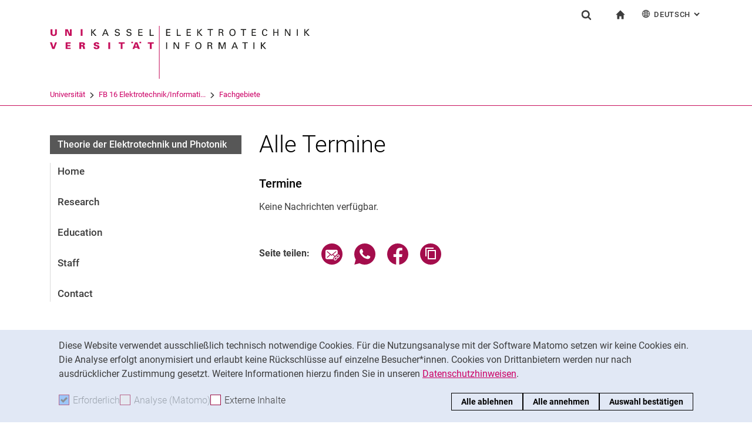

--- FILE ---
content_type: image/svg+xml
request_url: https://www.uni-kassel.de/eecs/fileadmin/sys/resources/images/eecs/logo-eecs.svg
body_size: 3898
content:
<?xml version="1.0" encoding="utf-8"?>
<!-- Generator: Adobe Illustrator 16.0.3, SVG Export Plug-In . SVG Version: 6.00 Build 0)  -->
<!DOCTYPE svg PUBLIC "-//W3C//DTD SVG 1.1 Tiny//EN" "http://www.w3.org/Graphics/SVG/1.1/DTD/svg11-tiny.dtd">
<svg version="1.1" baseProfile="tiny" id="Ebene_1" xmlns="http://www.w3.org/2000/svg" xmlns:xlink="http://www.w3.org/1999/xlink"
	 x="0px" y="0px" width="500px" height="94px" viewBox="0 0 500 94" xml:space="preserve">
<rect x="174.433" fill="#C6105C" width="0.974" height="84.559"/>
<g>
	<polygon fill="#1A1A18" points="185.877,5.282 192.592,5.282 192.592,6.537 187.358,6.537 187.358,9.853 192.341,9.853 
		192.341,11.088 187.358,11.088 187.358,14.625 192.711,14.625 192.711,15.922 185.877,15.922 	"/>
	<polygon fill="#1A1A18" points="202.895,5.282 204.363,5.282 204.363,14.612 209.346,14.612 209.346,15.922 202.895,15.922 	"/>
	<polygon fill="#1A1A18" points="218.596,5.282 225.312,5.282 225.312,6.537 220.08,6.537 220.08,9.853 225.06,9.853 225.06,11.088 
		220.08,11.088 220.08,14.625 225.43,14.625 225.43,15.922 218.596,15.922 	"/>
	<polygon fill="#1A1A18" points="235.613,5.282 237.082,5.282 237.082,9.939 241.545,5.282 243.576,5.282 238.786,10.043 
		244.093,15.922 242.019,15.922 237.082,10.28 237.082,15.922 235.613,15.922 	"/>
	<polygon fill="#1A1A18" points="255.733,15.924 255.733,6.538 252.146,6.538 252.146,5.283 260.788,5.283 260.788,6.538 
		257.199,6.538 257.199,15.924 	"/>
	<g>
		<path fill="#1A1A18" d="M271.313,9.868h2.343c0.166,0,1.009,0,1.409-0.238c0.207-0.117,0.727-0.499,0.727-1.384
			c0-1.724-1.543-1.724-2.136-1.724h-2.343V9.868z M269.878,5.282h3.822c0.548,0,1.677,0,2.462,0.503
			c0.8,0.501,1.185,1.312,1.185,2.166c0,0.752-0.282,1.413-0.756,1.886c-0.458,0.458-0.933,0.605-1.259,0.691
			c1.021,0.266,1.48,0.723,1.63,2.049c0.147,1.254,0.253,2.166,0.666,3.345h-1.585c-0.236-0.706-0.385-2.002-0.489-2.813
			c-0.177-1.549-0.548-1.99-2.343-1.99h-1.867v4.803h-1.466V5.282z"/>
		<path fill="#1A1A18" d="M289.577,13.947c0.61,0.752,1.529,0.975,2.374,0.975c0.874,0,1.751-0.237,2.37-0.975
			c0.876-1.06,0.963-2.74,0.963-3.462c0-2.417-0.798-4.242-3.245-4.242c-2.71,0-3.41,2.166-3.41,4.347
			C288.629,11.753,288.837,13.036,289.577,13.947 M288.45,6.434c1.113-1.192,2.58-1.431,3.575-1.431
			c2.964,0,4.831,1.887,4.831,5.496c0,2.831-1.141,5.674-4.95,5.674c-3.646,0-4.833-2.578-4.833-5.496
			C287.073,9.469,287.281,7.687,288.45,6.434"/>
	</g>
	<polygon fill="#1A1A18" points="308.747,15.924 308.747,6.538 305.159,6.538 305.159,5.283 313.802,5.283 313.802,6.538 
		310.214,6.538 310.214,15.924 	"/>
	<polygon fill="#1A1A18" points="322.744,5.282 329.46,5.282 329.46,6.537 324.227,6.537 324.227,9.853 329.207,9.853 
		329.207,11.088 324.227,11.088 324.227,14.625 329.576,14.625 329.576,15.922 322.744,15.922 	"/>
	<g>
		<path fill="#1A1A18" d="M346.137,8.157c-0.06-0.369-0.252-1.843-2.312-1.843c-2.579,0-3.04,2.623-3.04,4.392
			c0,2.004,0.579,4.17,3.024,4.17c0.653,0,1.274-0.163,1.735-0.634c0.384-0.411,0.474-0.869,0.517-1.121h1.632
			c-0.222,2.096-2.164,2.965-4.002,2.965c-3.765,0-4.493-3.3-4.493-5.364c0-2.242,0.876-5.586,4.686-5.586
			c1.511,0,3.648,0.604,3.841,3.021H346.137z"/>
	</g>
	<polygon fill="#1A1A18" points="358.768,5.282 358.768,9.853 363.852,9.853 363.852,5.282 365.334,5.282 365.334,15.922 
		363.852,15.922 363.852,11.119 358.768,11.119 358.768,15.922 357.283,15.922 357.283,5.282 	"/>
	<polygon fill="#1A1A18" points="375.801,5.282 377.862,5.282 383.125,14.082 383.125,5.282 384.488,5.282 384.488,15.922 
		382.59,15.922 377.151,6.89 377.151,15.922 375.801,15.922 	"/>
	<rect x="394.941" y="5.282" fill="#1A1A18" width="1.482" height="10.64"/>
	<polygon fill="#1A1A18" points="406.846,5.282 408.313,5.282 408.313,9.939 412.774,5.282 414.807,5.282 410.019,10.043 
		415.325,15.922 413.249,15.922 408.313,10.28 408.313,15.922 406.846,15.922 	"/>
	<rect x="185.893" y="26.346" fill="#1A1A18" width="1.484" height="10.641"/>
	<polygon fill="#1A1A18" points="197.827,26.346 199.888,26.346 205.15,35.146 205.15,26.346 206.515,26.346 206.515,36.983 
		204.618,36.983 199.177,27.953 199.177,36.983 197.827,36.983 	"/>
	<polygon fill="#1A1A18" points="217.07,26.346 223.443,26.346 223.443,27.6 218.581,27.6 218.581,30.915 223.162,30.915 
		223.162,32.151 218.581,32.151 218.581,36.983 217.07,36.983 	"/>
	<g>
		<path fill="#1A1A18" d="M234.991,35.012c0.61,0.753,1.527,0.973,2.373,0.973c0.875,0,1.75-0.235,2.37-0.973
			c0.877-1.062,0.965-2.741,0.965-3.463c0-2.418-0.799-4.243-3.246-4.243c-2.71,0-3.408,2.166-3.408,4.348
			C234.045,32.816,234.252,34.099,234.991,35.012 M233.867,27.497c1.112-1.191,2.579-1.43,3.573-1.43
			c2.963,0,4.832,1.886,4.832,5.495c0,2.829-1.141,5.673-4.952,5.673c-3.646,0-4.832-2.577-4.832-5.494
			C232.488,30.531,232.696,28.75,233.867,27.497"/>
		<path fill="#1A1A18" d="M253.569,30.933h2.344c0.161,0,1.007,0,1.409-0.239c0.206-0.117,0.725-0.498,0.725-1.384
			c0-1.724-1.543-1.724-2.134-1.724h-2.344V30.933z M252.133,26.346h3.823c0.548,0,1.677,0,2.462,0.503
			c0.803,0.501,1.188,1.312,1.188,2.165c0,0.753-0.282,1.415-0.756,1.888c-0.458,0.456-0.935,0.604-1.264,0.692
			c1.024,0.263,1.482,0.72,1.635,2.048c0.146,1.252,0.25,2.165,0.666,3.342H258.3c-0.239-0.705-0.385-2.001-0.487-2.812
			c-0.18-1.548-0.551-1.989-2.346-1.989h-1.868v4.801h-1.466V26.346z"/>
	</g>
	<polygon fill="#1A1A18" points="269.788,26.346 272.412,26.346 275.436,35.116 278.536,26.346 280.979,26.346 280.979,36.983 
		279.528,36.983 279.528,27.408 276.014,36.983 274.605,36.983 271.228,27.468 271.228,36.983 269.788,36.983 	"/>
	<path fill="#1A1A18" d="M293.449,33.021h4.049l-1.975-5.217L293.449,33.021z M294.797,26.346h1.588l4.33,10.638h-1.618
		l-1.154-2.769h-4.967l-1.158,2.769h-1.524L294.797,26.346z"/>
	<polygon fill="#1A1A18" points="311.356,36.986 311.356,27.602 307.771,27.602 307.771,26.347 316.413,26.347 316.413,27.602 
		312.825,27.602 312.825,36.986 	"/>
	<rect x="325.529" y="26.346" fill="#1A1A18" width="1.484" height="10.641"/>
	<polygon fill="#1A1A18" points="337.434,26.346 338.9,26.346 338.9,31.003 343.365,26.346 345.397,26.346 340.606,31.107 
		345.913,36.983 343.839,36.983 338.9,31.342 338.9,36.983 337.434,36.983 	"/>
</g>
<g>
	<polygon fill="#1A1A18" points="67.487,15.926 67.487,10.288 72.392,15.926 74.469,15.926 69.184,10.05 73.938,5.296 71.923,5.296 
		67.487,9.903 67.487,5.296 66.015,5.296 66.015,15.926 	"/>
	<path fill-rule="evenodd" fill="#1A1A18" d="M89.554,5.296h-1.572l-4.483,10.63h1.518l1.149-2.767h4.938l1.145,2.767h1.607
		L89.554,5.296z M86.671,11.893l2.03-5.138l1.932,5.138H86.671z"/>
	<path fill="#1A1A18" d="M103.706,12.819c-0.058,2.387,1.563,3.328,3.78,3.328c2.152,0,4.32-0.854,4.32-3.271
		c0-2.679-2.67-2.679-4.626-3.312c-0.927-0.296-1.78-0.368-1.78-1.574c0-1.267,1.426-1.649,2.474-1.649
		c1.059,0,2.06,0.413,2.115,1.604h1.549c0-2.061-1.78-2.873-3.589-2.873c-1.991,0-4.096,0.856-4.096,3.167
		c0,2.385,2.915,2.781,4.669,3.164c0.885,0.178,1.736,0.606,1.736,1.637c0,1.487-1.475,1.84-2.681,1.84
		c-1.427,0-2.298-0.559-2.325-2.062H103.706z"/>
	<path fill="#1A1A18" d="M122.4,12.819c-0.057,2.387,1.563,3.328,3.781,3.328c2.151,0,4.32-0.854,4.32-3.271
		c0-2.679-2.669-2.679-4.628-3.312c-0.926-0.296-1.778-0.368-1.778-1.574c0-1.267,1.428-1.649,2.472-1.649
		c1.06,0,2.059,0.413,2.117,1.604h1.548c0-2.061-1.778-2.873-3.588-2.873c-1.991,0-4.097,0.856-4.097,3.167
		c0,2.385,2.915,2.781,4.665,3.164c0.888,0.178,1.74,0.606,1.74,1.637c0,1.487-1.474,1.84-2.679,1.84
		c-1.429,0-2.3-0.559-2.326-2.062H122.4z"/>
	<polygon fill="#1A1A18" points="148.206,15.926 148.206,14.659 142.894,14.659 142.894,11.142 147.835,11.142 147.835,9.875 
		142.894,9.875 142.894,6.562 148.091,6.562 148.091,5.296 141.417,5.296 141.417,15.926 	"/>
	<polygon fill="#1A1A18" points="166.006,15.926 166.006,14.659 161.063,14.659 161.063,5.296 159.589,5.296 159.589,15.926 	"/>
	<g>
		<polygon fill="#C6105C" points="5.682,34.069 5.651,34.069 3.253,26.368 0,26.368 3.756,36.999 7.272,36.999 11.146,26.368 
			8.217,26.368 		"/>
		<polygon fill="#C6105C" points="33.146,36.999 33.146,34.935 27.993,34.935 27.993,32.684 32.732,32.684 32.732,30.622 
			27.993,30.622 27.993,28.431 33.146,28.431 33.146,26.368 25.046,26.368 25.046,36.999 		"/>
		<path fill-rule="evenodd" fill="#C6105C" d="M55.784,34.42c-0.195-1.647-0.547-2.604-2.429-2.648v-0.061
			c1.485-0.175,2.707-1.013,2.707-2.604c0-2.251-2.326-2.738-4.124-2.738h-4.915v10.631h2.94v-4.063h1.105
			c1.5,0,1.564,0.53,1.676,1.809c0.075,0.753,0.166,1.517,0.325,2.255h3.197C56.018,36.146,55.854,35.306,55.784,34.42z
			 M51.113,30.872h-1.149v-2.441h1.149c0.943,0,1.855,0.133,1.855,1.221C52.969,30.74,52.057,30.872,51.113,30.872z"/>
		<path fill="#C6105C" d="M78.844,29.488c0.179-2.56-2.078-3.342-4.27-3.342c-2.223,0-4.434,0.69-4.549,3.212
			c0,1.147,0.528,2.117,1.603,2.589c2.311,1.018,4.492,0.707,4.492,2.148c0,0.709-0.872,1.063-1.546,1.063
			c-1.062,0-1.796-0.546-1.784-1.547h-2.941c0.045,2.887,2.225,3.609,4.694,3.609c2.458,0,4.668-1.061,4.668-3.299
			c0-2.871-2.59-3.05-4.373-3.506c-0.78-0.203-1.725-0.456-1.725-1.236c0-0.531,0.593-0.972,1.269-0.972
			c0.499,0,0.882,0.118,1.132,0.34c0.266,0.221,0.397,0.529,0.383,0.94H78.844z"/>
		<rect x="93.363" y="26.368" fill="#C6105C" width="2.946" height="10.631"/>
		<polygon fill="#C6105C" points="113.218,36.999 116.164,36.999 116.164,28.431 119.49,28.431 119.49,26.368 109.968,26.368 
			109.968,28.431 113.218,28.431 		"/>
		<path fill-rule="evenodd" fill="#C6105C" d="M139.789,26.368h-3.594l-4.191,10.631h2.938l0.695-2.076h4.312l0.707,2.076h3.328
			L139.789,26.368z M136.388,32.862l1.441-4.418h0.047l1.353,4.418H136.388z"/>
		<polygon fill="#C6105C" points="159.747,36.999 162.695,36.999 162.695,28.431 166.016,28.431 166.016,26.368 156.493,26.368 
			156.493,28.431 159.747,28.431 		"/>
		<path fill="#C6105C" d="M8.176,5.296v6.579c-0.04,1.355-0.749,2.213-2.132,2.213c-1.387,0-2.094-0.857-2.139-2.213V5.296H0.963
			v6.727c0.029,2.964,2.401,4.125,5.081,4.125s5.05-1.161,5.078-4.125V5.296H8.176z"/>
		<polygon fill="#C6105C" points="24.352,15.926 27.002,15.926 27.002,7.782 27.032,7.782 30.637,15.926 34.717,15.926 
			34.717,5.296 32.066,5.296 32.066,13.188 32.037,13.218 28.478,5.296 24.352,5.296 		"/>
		<rect x="49.208" y="5.296" fill="#C6105C" width="2.946" height="10.63"/>
		<rect x="130.195" y="25.366" fill="#C6105C" width="2.643" height="2.354"/>
		<rect x="143.227" y="25.366" fill="#C6105C" width="2.646" height="2.354"/>
		<rect x="1.029" y="23.446" fill="#C6105C" width="0" height="0.286"/>
	</g>
</g>
<g>
</g>
<g>
</g>
<g>
</g>
<g>
</g>
<g>
</g>
<g>
</g>
<g>
</g>
<g>
</g>
<g>
</g>
<g>
</g>
<g>
</g>
<g>
</g>
<g>
</g>
<g>
</g>
<g>
</g>
</svg>
